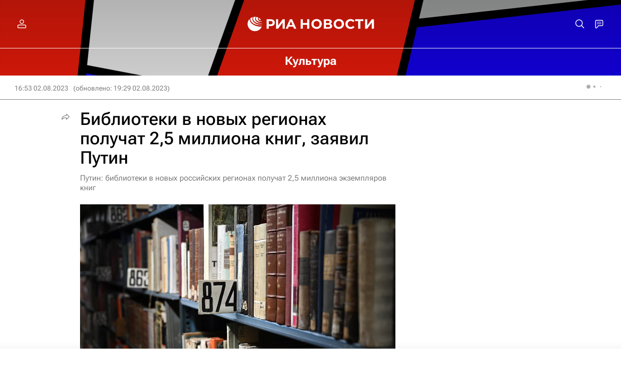

--- FILE ---
content_type: text/html
request_url: https://tns-counter.ru/nc01a**R%3Eundefined*rian_ru/ru/UTF-8/tmsec=rian_ru/626775922***
body_size: -71
content:
7E6F673669220424X1763836964:7E6F673669220424X1763836964

--- FILE ---
content_type: text/css
request_url: https://cdnn21.img.ria.ru/css/fonts/font_rs_news_sans.css?9fc475b08
body_size: 496
content:

/* weight 50 */

@font-face {
    font-family: "RS NEWS Sans";
    src: url('/css/fonts/rs_news_sans/RS_NEWS_Sans_Hairline.eot');
    src: url('/css/fonts/rs_news_sans/RS_NEWS_Sans_Hairline.eot?#iefix') format('embedded-opentype'),
    url('/css/fonts/rs_news_sans/RS_NEWS_Sans_Hairline.woff2') format('woff2'),
    url('/css/fonts/rs_news_sans/RS_NEWS_Sans_Hairline.woff') format('woff'),
    url('/css/fonts/rs_news_sans/RS_NEWS_Sans_Hairline.ttf') format('truetype');
    font-weight: 50;
    font-style: normal;
}

@font-face {
    font-family: "RS NEWS Sans";
    src: url('/css/fonts/rs_news_sans/RS_NEWS_Sans_Hairline_Italic.eot');
    src: url('/css/fonts/rs_news_sans/RS_NEWS_Sans_Hairline_Italic.eot?#iefix') format('embedded-opentype'),
    url('/css/fonts/rs_news_sans/RS_NEWS_Sans_Hairline_Italic.woff2') format('woff2'),
    url('/css/fonts/rs_news_sans/RS_NEWS_Sans_Hairline_Italic.woff') format('woff'),
    url('/css/fonts/rs_news_sans/RS_NEWS_Sans_Hairline_Italic.ttf') format('truetype');
    font-weight: 50;
    font-style: italic;
}

/* weight 100 */

@font-face {
    font-family: "RS NEWS Sans";
    src: url('/css/fonts/rs_news_sans/RS_NEWS_Sans_Thin.eot');
    src: url('/css/fonts/rs_news_sans/RS_NEWS_Sans_Thin.eot?#iefix') format('embedded-opentype'),
    url('/css/fonts/rs_news_sans/RS_NEWS_Sans_Thin.woff2') format('woff2'),
    url('/css/fonts/rs_news_sans/RS_NEWS_Sans_Thin.woff') format('woff'),
    url('/css/fonts/rs_news_sans/RS_NEWS_Sans_Thin.ttf') format('truetype');
    font-weight: 100;
    font-style: normal;
}

@font-face {
    font-family: "RS NEWS Sans";
    src: url('/css/fonts/rs_news_sans/RS_NEWS_Sans_Thin_Italic.eot');
    src: url('/css/fonts/rs_news_sans/RS_NEWS_Sans_Thin_Italic.eot?#iefix') format('embedded-opentype'),
    url('/css/fonts/rs_news_sans/RS_NEWS_Sans_Thin_Italic.woff2') format('woff2'),
    url('/css/fonts/rs_news_sans/RS_NEWS_Sans_Thin_Italic.woff') format('woff'),
    url('/css/fonts/rs_news_sans/RS_NEWS_Sans_Thin_Italic.ttf') format('truetype');
    font-weight: 100;
    font-style: italic;
}

/* weight 200 */

@font-face {
    font-family: "RS NEWS Sans";
    src: url('/css/fonts/rs_news_sans/RS_NEWS_Sans_ExtraLight.eot');
    src: url('/css/fonts/rs_news_sans/RS_NEWS_Sans_ExtraLight.eot?#iefix') format('embedded-opentype'),
    url('/css/fonts/rs_news_sans/RS_NEWS_Sans_ExtraLight.woff2') format('woff2'),
    url('/css/fonts/rs_news_sans/RS_NEWS_Sans_ExtraLight.woff') format('woff'),
    url('/css/fonts/rs_news_sans/RS_NEWS_Sans_Light.ttf') format('truetype');
    font-weight: 200;
    font-style: normal;
}

@font-face {
    font-family: "RS NEWS Sans";
    src: url('/css/fonts/rs_news_sans/RS_NEWS_Sans_ExtraLight_Italic.eot');
    src: url('/css/fonts/rs_news_sans/RS_NEWS_Sans_ExtraLight_Italic.eot?#iefix') format('embedded-opentype'),
    url('/css/fonts/rs_news_sans/RS_NEWS_Sans_ExtraLight_Italic.woff2') format('woff2'),
    url('/css/fonts/rs_news_sans/RS_NEWS_Sans_ExtraLight_Italic.woff') format('woff'),
    url('/css/fonts/rs_news_sans/RS_NEWS_Sans_ExtraLight_Italic.ttf') format('truetype');
    font-weight: 200;
    font-style: italic;
}

/* weight 300 */

@font-face {
    font-family: "RS NEWS Sans";
    src: url('/css/fonts/rs_news_sans/RS_NEWS_Sans_Light.eot');
    src: url('/css/fonts/rs_news_sans/RS_NEWS_Sans_Light.eot?#iefix') format('embedded-opentype'),
    url('/css/fonts/rs_news_sans/RS_NEWS_Sans_Light.woff2') format('woff2'),
    url('/css/fonts/rs_news_sans/RS_NEWS_Sans_Light.woff') format('woff'),
    url('/css/fonts/rs_news_sans/RS_NEWS_Sans_Light.ttf') format('truetype');
    font-weight: 300;
    font-style: normal;
}

@font-face {
    font-family: "RS NEWS Sans";
    src: url('/css/fonts/rs_news_sans/RS_NEWS_Sans_Light_Italic.eot');
    src: url('/css/fonts/rs_news_sans/RS_NEWS_Sans_Light_Italic.eot?#iefix') format('embedded-opentype'),
    url('/css/fonts/rs_news_sans/RS_NEWS_Sans_Light_Italic.woff2') format('woff2'),
    url('/css/fonts/rs_news_sans/RS_NEWS_Sans_Light_Italic.woff') format('woff'),
    url('/css/fonts/rs_news_sans/RS_NEWS_Sans_Light_Italic.ttf') format('truetype');
    font-weight: 300;
    font-style: italic;
}

/* weight 400 */

@font-face {
    font-family: "RS NEWS Sans";
    src: url('/css/fonts/rs_news_sans/RS_NEWS_Sans_Regular.eot');
    src: url('/css/fonts/rs_news_sans/RS_NEWS_Sans_Regular.eot?#iefix') format('embedded-opentype'),
    url('/css/fonts/rs_news_sans/RS_NEWS_Sans_Regular.woff2') format('woff2'),
    url('/css/fonts/rs_news_sans/RS_NEWS_Sans_Regular.woff') format('woff'),
    url('/css/fonts/rs_news_sans/RS_NEWS_Sans_Regular.ttf') format('truetype');
    font-weight: 400;
    font-style: normal;
}

@font-face {
    font-family: "RS NEWS Sans";
    src: url('/css/fonts/rs_news_sans/RS_NEWS_Sans_Italic.eot');
    src: url('/css/fonts/rs_news_sans/RS_NEWS_Sans_Italic.eot?#iefix') format('embedded-opentype'),
    url('/css/fonts/rs_news_sans/RS_NEWS_Sans_Italic.woff2') format('woff2'),
    url('/css/fonts/rs_news_sans/RS_NEWS_Sans_Italic.woff') format('woff'),
    url('/css/fonts/rs_news_sans/RS_NEWS_Sans_Italic.ttf') format('truetype');
    font-weight: 400;
    font-style: italic;
}

/* weight 500 */

@font-face {
    font-family: "RS NEWS Sans";
    src: url('/css/fonts/rs_news_sans/RS_NEWS_Sans_Medium.eot');
    src: url('/css/fonts/rs_news_sans/RS_NEWS_Sans_Medium.eot?#iefix') format('embedded-opentype'),
    url('/css/fonts/rs_news_sans/RS_NEWS_Sans_Medium.woff2') format('woff2'),
    url('/css/fonts/rs_news_sans/RS_NEWS_Sans_Medium.woff') format('woff'),
    url('/css/fonts/rs_news_sans/RS_NEWS_Sans_Medium.ttf') format('truetype');
    font-weight: 500;
    font-style: normal;
}

@font-face {
    font-family: "RS NEWS Sans";
    src: url('/css/fonts/rs_news_sans/RS_NEWS_Sans_Medium_Italic.eot');
    src: url('/css/fonts/rs_news_sans/RS_NEWS_Sans_Medium_Italic.eot?#iefix') format('embedded-opentype'),
    url('/css/fonts/rs_news_sans/RS_NEWS_Sans_Medium_Italic.woff2') format('woff2'),
    url('/css/fonts/rs_news_sans/RS_NEWS_Sans_Medium_Italic.woff') format('woff'),
    url('/css/fonts/rs_news_sans/RS_NEWS_Sans_Medium_Italic.ttf') format('truetype');
    font-weight: 500;
    font-style: italic;
}

/* weight 600 */

@font-face {
    font-family: "RS NEWS Sans";
    src: url('/css/fonts/rs_news_sans/RS_NEWS_Sans_DemiBold.eot');
    src: url('/css/fonts/rs_news_sans/RS_NEWS_Sans_DemiBold.eot?#iefix') format('embedded-opentype'),
    url('/css/fonts/rs_news_sans/RS_NEWS_Sans_DemiBold.woff2') format('woff2'),
    url('/css/fonts/rs_news_sans/RS_NEWS_Sans_DemiBold.woff') format('woff'),
    url('/css/fonts/rs_news_sans/RS_NEWS_Sans_DemiBold.ttf') format('truetype');
    font-weight: 600;
    font-style: normal;
}

@font-face {
    font-family: "RS NEWS Sans";
    src: url('/css/fonts/rs_news_sans/RS_NEWS_Sans_DemiBold_Italic.eot');
    src: url('/css/fonts/rs_news_sans/RS_NEWS_Sans_DemiBold_Italic.eot?#iefix') format('embedded-opentype'),
    url('/css/fonts/rs_news_sans/RS_NEWS_Sans_DemiBold_Italic.woff2') format('woff2'),
    url('/css/fonts/rs_news_sans/RS_NEWS_Sans_DemiBold_Italic.woff') format('woff'),
    url('/css/fonts/rs_news_sans/RS_NEWS_Sans_DemiBold_Italic.ttf') format('truetype');
    font-weight: 600;
    font-style: italic;
}

/* weight 700 */

@font-face {
    font-family: "RS NEWS Sans";
    src: url('/css/fonts/rs_news_sans/RS_NEWS_Sans_Bold.eot');
    src: url('/css/fonts/rs_news_sans/RS_NEWS_Sans_Bold.eot?#iefix') format('embedded-opentype'),
    url('/css/fonts/rs_news_sans/RS_NEWS_Sans_Bold.woff2') format('woff2'),
    url('/css/fonts/rs_news_sans/RS_NEWS_Sans_Bold.woff') format('woff'),
    url('/css/fonts/rs_news_sans/RS_NEWS_Sans_Bold.ttf') format('truetype');
    font-weight: 700;
    font-style: normal;
}

@font-face {
    font-family: "RS NEWS Sans";
    src: url('/css/fonts/rs_news_sans/RS_NEWS_Sans_Bold_Italic.eot');
    src: url('/css/fonts/rs_news_sans/RS_NEWS_Sans_Bold_Italic.eot?#iefix') format('embedded-opentype'),
    url('/css/fonts/rs_news_sans/RS_NEWS_Sans_Bold_Italic.woff2') format('woff2'),
    url('/css/fonts/rs_news_sans/RS_NEWS_Sans_Bold_Italic.woff') format('woff'),
    url('/css/fonts/rs_news_sans/RS_NEWS_Sans_Bold_Italic.ttf') format('truetype');
    font-weight: 700;
    font-style: italic;
}

/* weight 800 */

@font-face {
    font-family: "RS NEWS Sans";
    src: url('/css/fonts/rs_news_sans/RS_NEWS_Sans_ExtraBold.eot');
    src: url('/css/fonts/rs_news_sans/RS_NEWS_Sans_ExtraBold.eot?#iefix') format('embedded-opentype'),
    url('/css/fonts/rs_news_sans/RS_NEWS_Sans_ExtraBold.woff2') format('woff2'),
    url('/css/fonts/rs_news_sans/RS_NEWS_Sans_ExtraBold.woff') format('woff'),
    url('/css/fonts/rs_news_sans/RS_NEWS_Sans_ExtraBold.ttf') format('truetype');
    font-weight: 800;
    font-style: normal;
}

@font-face {
    font-family: "RS NEWS Sans";
    src: url('/css/fonts/rs_news_sans/RS_NEWS_Sans_ExtraBold_Italic.eot');
    src: url('/css/fonts/rs_news_sans/RS_NEWS_Sans_ExtraBold_Italic.eot?#iefix') format('embedded-opentype'),
    url('/css/fonts/rs_news_sans/RS_NEWS_Sans_ExtraBold_Italic.woff2') format('woff2'),
    url('/css/fonts/rs_news_sans/RS_NEWS_Sans_ExtraBold_Italic.woff') format('woff'),
    url('/css/fonts/rs_news_sans/RS_NEWS_Sans_ExtraBold_Italic.ttf') format('truetype');
    font-weight: 800;
    font-style: italic;
}

/* weight 900 */

@font-face {
    font-family: "RS NEWS Sans";
    src: url('/css/fonts/rs_news_sans/RS_NEWS_Sans_Black.eot');
    src: url('/css/fonts/rs_news_sans/RS_NEWS_Sans_Black.eot?#iefix') format('embedded-opentype'),
    url('/css/fonts/rs_news_sans/RS_NEWS_Sans_Black.woff2') format('woff2'),
    url('/css/fonts/rs_news_sans/RS_NEWS_Sans_Black.woff') format('woff'),
    url('/css/fonts/rs_news_sans/RS_NEWS_Sans_Black.ttf') format('truetype');
    font-weight: 900;
    font-style: normal;
}

@font-face {
    font-family: "RS NEWS Sans";
    src: url('/css/fonts/rs_news_sans/RS_NEWS_Sans_Black_Italic.eot');
    src: url('/css/fonts/rs_news_sans/RS_NEWS_Sans_Black_Italic.eot?#iefix') format('embedded-opentype'),
    url('/css/fonts/rs_news_sans/RS_NEWS_Sans_Black_Italic.woff2') format('woff2'),
    url('/css/fonts/rs_news_sans/RS_NEWS_Sans_Black_Italic.woff') format('woff'),
    url('/css/fonts/rs_news_sans/RS_NEWS_Sans_Black_Italic.ttf') format('truetype');
    font-weight: 900;
    font-style: italic;
}
